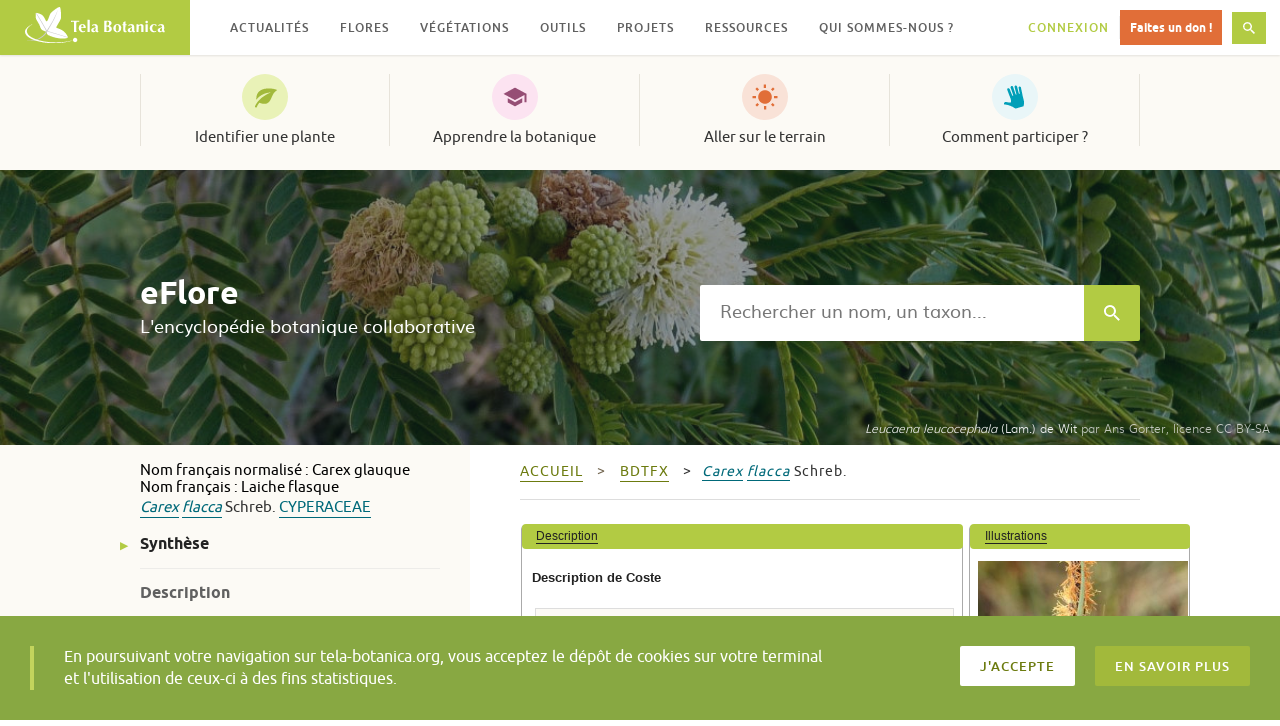

--- FILE ---
content_type: image/svg+xml; charset=utf-8
request_url: https://api.tela-botanica.org/service:eflore:0.1/baseflor/graphiques/climat/bdtfx.nn:13756?retour.format=420
body_size: 5144
content:
<?xml version="1.0" encoding="utf-8"?>
<svg xmlns="http://www.w3.org/2000/svg" xmlns:xlink="http://www.w3.org/1999/xlink" version="1.1" id="graphique_sol" x="0px" y="0px" width="420px" height="151px" viewBox="0 0 500 180" enable-background="new 0 0 500 180" xml:space="preserve">
<style id="cssGraphique" type="text/css">
		@CHARSET "UTF-8";
		.fond {
		    fill:#F8F8F8;
		    stroke:#F8F8F8;
		    stroke-width:3;
		}
		.cartouche {
			stroke:#000;
			fill:#F8F8F8;
			stroke-width:1.5;
		}
		.graduation {
			stroke:#000;
			stroke-width:1.5;
			stroke-dasharray:1,1;
			fill:none;
		}
		.median {
			stroke:#000;
			stroke-width:1.5;
			fill:none;
		}
		.ligne_grad {
			stroke:#000;
			stroke-width:1.5;
			stroke-dasharray:1,1;
			fill:none;
		}
		.cache {
			fill:#F8F8F8;
		}
		.titre {
			fill:#000;
			font-family:Arial;
			font-size:13px;
		}
		.min_max {
			fill:#000;
			font-family:Arial;
			font-size:11px;
		}
		/* pour faire apparaitre un curseur*/
		.curseur {
			fill:#EA6624; 
			stroke:#FFFFFF;
			stroke-width:3;
		}
		/* pour faire disparaitre un curseur*/
		.disparu {
			fill:none; 
			stroke:none;
			stroke-width:0;
		}
		</style>
<rect id="fond" x="0px" y="0px" class="fond" width="510" height="180"/>
<line class="ligne_grad" x1="172.517" y1="31.48" x2="425.655" y2="31.48"/>
<line class="ligne_grad" x1="172.517" y1="65.363" x2="425.655" y2="65.363"/>
<line class="ligne_grad" x1="172.517" y1="102.063" x2="425.655" y2="102.063"/>
<line class="ligne_grad" x1="172.517" y1="140.738" x2="425.655" y2="140.738"/>

<line id="un" class="graduation" x1="172.897" y1="26.943" x2="172.897" y2="144.396"/>
<line id="deux" class="graduation" x1="204.095" y1="26.943" x2="204.095" y2="144.396"/>
<line id="trois" class="graduation" x1="234.902" y1="26.943" x2="234.902" y2="144.396"/>
<line id="quatre" class="graduation" x1="267.824" y1="26.943" x2="267.824" y2="144.396"/>
<line id="six" class="graduation" x1="333.273" y1="28.943" x2="333.273" y2="146.396"/>
<line id="sept" class="graduation" x1="363.273" y1="26.943" x2="363.273" y2="144.396"/>
<line id="huit" class="graduation" x1="394.395" y1="26.943" x2="394.395" y2="144.396"/>
<line id="neuf" class="graduation" x1="426.036" y1="26.943" x2="426.036" y2="144.396"/>

<rect x="145.794" y="36.552" class="cache" width="295.217" height="23.063"/>
<rect x="146.448" y="69.725" class="cache" width="285.583" height="26.316"/>
<rect x="142.52" y="107.477" class="cache" width="286.718" height="28.485"/>

<line id="cinq" class="median" x1="299.883" y1="133.699" x2="299.883" y2="148.777"/>
<line class="median" x1="299.883" y1="95.023" x2="299.883" y2="110.102"/>
<line class="median" x1="299.883" y1="58.323" x2="299.883" y2="73.402"/>
<line class="median" x1="299.883" y1="24.441" x2="299.883" y2="39.521"/>

<circle id="ve_lumiere" class="curseur" cx="333.273" cy="32.431" r="11.505" title="6: hémihéliophiles (10 000 lux)"/>
<circle id="ve_humidite_atmos" class="curseur" cx="363.273" cy="67.112" r="11.504" title="7: aéromésohygrophiles (70%)"/>
<circle id="ve_temperature" class="curseur" cx="299.883" cy="103.3" r="11.505" title="5: planitiaires à montagnardes (T≈7-10°C)"/>
<circle id="ve_continentalite" class="curseur" cx="299.883" cy="140.243" r="11.504" title="5: Intermédiaires entre subocéaniques (AT≈19°C) et précontinentales (AT≈23°C) "/>

<text transform="matrix(1 0 0 1 171.6033 53.9297)" class="min_max">sec </text>
<text transform="matrix(1 0 0 1 171.6033 90.8027)" class="min_max">froid</text>
<text transform="matrix(1 0 0 1 398.8201 90.8027)" class="min_max"> chaud</text>
<text transform="matrix(1 0 0 1 171.6033 126.4297)" class="min_max">marin</text>
<text transform="matrix(1 0 0 1 378.4207 129.0361)" class="min_max">continental</text>
<text transform="matrix(1 0 0 1 396.3406 55.5947)" class="min_max">humide</text>
<text transform="matrix(1 0 0 1 170.8499 21.5605)" class="min_max">ombre</text>
<text transform="matrix(1 0 0 1 396.3484 20.0527)" class="min_max">lumière</text>

<path class="cartouche" d="M160.403,30.955c0,6.582-5.337,11.918-11.919,11.918H21.352  c-6.582,0-11.919-5.336-11.919-11.918v-0.993c0-6.582,5.337-11.919,11.919-11.919h127.132c6.582,0,11.919,5.337,11.919,11.919  V30.955L160.403,30.955z"/>
<path class="cartouche" d="M160.403,66.71c0,6.582-5.337,11.919-11.919,11.919H21.352  c-6.582,0-11.919-5.337-11.919-11.919v-0.993c0-6.582,5.337-11.918,11.919-11.918h127.132c6.582,0,11.919,5.336,11.919,11.918V66.71  L160.403,66.71z"/>
<path class="cartouche" d="M160.403,103.459c0,6.583-5.337,11.92-11.919,11.92H21.352  c-6.582,0-11.919-5.337-11.919-11.92v-0.992c0-6.582,5.337-11.919,11.919-11.919h127.132c6.582,0,11.919,5.337,11.919,11.919  V103.459L160.403,103.459z"/>
<path class="cartouche" d="M160.403,140.209c0,6.582-5.337,11.918-11.919,11.918H21.352  c-6.582,0-11.919-5.336-11.919-11.918v-0.993c0-6.582,5.337-11.919,11.919-11.919h127.132c6.582,0,11.919,5.337,11.919,11.919  V140.209L160.403,140.209z"/>
	
<text transform="matrix(1 0 0 1 44.2634 144.0039)" class="titre">Continentalité</text>
<text transform="matrix(1 0 0 1 47.7502 106.7275)" class="titre">Temperature</text>
<text transform="matrix(1 0 0 1 18.3655 71.374)" font-family="Arial" font-size="11px">Humidité Atmosphérique </text>
<text transform="matrix(1 0 0 1 61.6628 35.0635)" class="titre">Lumière</text>
</svg>


--- FILE ---
content_type: image/svg+xml; charset=utf-8
request_url: https://api.tela-botanica.org/service:eflore:0.1/baseflor/graphiques/sol/bdtfx.nn:13756?retour.format=420
body_size: 6690
content:
<?xml version="1.0" encoding="utf-8"?>
<svg xmlns="http://www.w3.org/2000/svg" xmlns:xlink="http://www.w3.org/1999/xlink" version="1.1" id="graphique_sol" x="0px" y="0px" width="420px" height="210px" viewBox="0 0 500 250" enable-background="new 0 0 500 250" xml:space="preserve">
	 <style id="cssGraphique" type="text/css">
		@CHARSET "UTF-8";
		.fond {
		    fill:#F8F8F8;
		    stroke:#F8F8F8;
		    stroke-width:3;
		}
		.cartouche {
			stroke:#000;
			fill:#F8F8F8;
			stroke-width:1.5;
		}
		.graduation {
			stroke:#000;
			stroke-width:1.5;
			stroke-dasharray:1,1;
			
		}
		.median {
			stroke:#000;
			stroke-width:1.5;
		}
		.ligne_grad {
			stroke:#000;
			stroke-width:1.5;
			stroke-dasharray:1,1;
			
		}
		.cache {
			fill:#F8F8F8;
		}
		.titre {
			fill:#000;
			font-family:Arial;
			font-size:13px;
		}
		.min_max {
			fill:#000; 
			font-family:Arial;
			font-size:11px;
		}
		/* pour faire apparaitre un curseur*/
		.curseur {
			fill:#EA6624; 
			stroke:#FFFFFF;
			stroke-width:3;
		}
		/* pour faire disparaitre un curseur*/
		.disparu {
			fill:none; 
			stroke:none;
			stroke-width:0;
		}
		</style>
<rect id="fond" x="0px" y="0px" class="fond" width="500px" height="250px"/>
<line class="ligne_grad" x1="173.634" y1="39.048" x2="426.921" y2="39.048"/>
<line class="ligne_grad" x1="173.634" y1="72.931" x2="426.921" y2="72.931"/>
<line class="ligne_grad" x1="173.634" y1="109.631" x2="426.921" y2="109.631"/>
<line class="ligne_grad" x1="173.634" y1="148.306" x2="426.921" y2="148.306"/>
<line class="ligne_grad" x1="174.24" y1="187.569" x2="427.527" y2="187.569"/>
<line class="ligne_grad" x1="174.24" y1="225.509" x2="427.527" y2="225.509"/>

<line id="un" class="graduation" x1="174.014" y1="35.51" x2="174.014" y2="231.756"/>
<line id="deux" class="graduation" x1="205.213" y1="34.51" x2="205.213" y2="230.756"/>
<line id="trois" class="graduation" x1="240.018" y1="34.51" x2="240.018" y2="230.756"/>
<line id="quatre" class="graduation" x1="268.941" y1="34.51" x2="268.941" y2="230.756"/>
<line id="six" class="graduation" x1="333.587" y1="33.51" x2="333.587" y2="229.756"/>
<line id="sept" class="graduation" x1="364.39" y1="34.51" x2="364.39" y2="230.756"/>
<line id="huit" class="graduation" x1="395.513" y1="34.51" x2="395.513" y2="230.756"/>
<line id="neuf" class="graduation" x1="427.156" y1="35.51" x2="427.156" y2="231.756"/>

<rect x="164.926" y="44.12" class="cache" width="283.204" height="23.061"/>
<rect x="165.562" y="77.292" class="cache" width="273.464" height="26.314"/>
<rect x="167.582" y="115.044" class="cache" width="268.614" height="28.484"/>
<rect x="167.589" y="194.397" class="cache" width="274.854" height="25.322"/>
<rect x="167.226" y="153.677" class="cache" width="272.464" height="29.293"/>

<line id="cinq" class="median" x1="301.5" y1="218.481" x2="301.5" y2="233.049"/>
<line class="median" x1="301.5" y1="180.033" x2="301.5" y2="195.11"/>
<line class="median" x1="301.5" y1="140.767" x2="301.5" y2="155.845"/>
<line class="median" x1="301.5" y1="102.091" x2="301.5" y2="117.17"/>
<line class="median" x1="301.5" y1="65.391" x2="301.5" y2="80.469"/>
<line class="median" x1="301.5" y1="31.509" x2="301.5" y2="46.588"/>

<circle id="ve_reaction_sol" class="curseur" cx="364.39" cy="40" r="11.504" title="7: basophiles (7,0&lt;pH&lt;7,5)"/>
<circle id="ve_humidite_edaph" class="curseur" cx="301.5" cy="74.68" r="11.504" title="6: mésohygroclines, mésohygrophiles"/>
<circle id="ve_texture_sol" class="curseur" cx="240.018" cy="110.868" r="11.504" title="3: limon"/>
<circle id="ve_salinite" class="curseur" cx="205.213" cy="188.521" r="11.506" title="1: hyperoligohalines, [0-0,1% Cl-]"/>
<circle id="ve_mat_org_sol" class="curseur" cx="205.213" cy="225.271" r="11.504" title="2: mull carbonaté"/>
<circle id="ve_nutriments_sol" class="curseur" cx="268.941" cy="147.809" r="11.505" title="4: méso-oligotrophiles (≈400 µg N/l)"/>

<text transform="matrix(1 0 0 1 172.72 61.4976)" class="min_max">sec</text>
<text transform="matrix(1 0 0 1 172.72 98.3706)" class="min_max">argile</text>
<text transform="matrix(1 0 0 1 389.4495 98.3706)" class="min_max"> rochers</text>
<text transform="matrix(1 0 0 1 172.72 133.9976)" class="min_max">pauvre</text>
<text transform="matrix(1 0 0 1 405.5208 136.604)" class="min_max">riche</text>
<text transform="matrix(1 0 0 1 392.4573 63.1626)" class="min_max">humide</text>
<text transform="matrix(1 0 0 1 171.9666 29.1284)" class="min_max">acide</text>
<text transform="matrix(1 0 0 1 390.4397 27.6206)" class="min_max">basique</text>
<text transform="matrix(1 0 0 1 172.72 177.8887)" class="min_max">non-tolérant</text>
<text transform="matrix(1 0 0 1 372.3596 176.3809)" class="min_max">très tolérant</text>
<text transform="matrix(1 0 0 1 173.4744 211.0957)" class="min_max">pauvre</text>
<text transform="matrix(1 0 0 1 400.5208 212.7617)" class="min_max">riche</text>

<path class="cartouche" d="M161.519,39.522c0,6.582-5.336,11.919-11.918,11.919H22.469  c-6.582,0-11.919-5.337-11.919-11.919v-0.993c0-6.581,5.337-11.918,11.919-11.918h127.133c6.582,0,11.918,5.336,11.918,11.918  L161.519,39.522L161.519,39.522z"/>
<path class="cartouche" d="M161.519,75.279c0,6.581-5.336,11.919-11.918,11.919H22.469  c-6.582,0-11.919-5.337-11.919-11.919v-0.993c0-6.582,5.337-11.918,11.919-11.918h127.133c6.582,0,11.918,5.336,11.918,11.918  L161.519,75.279L161.519,75.279z"/>
<path class="cartouche" d="M161.519,112.026c0,6.582-5.336,11.918-11.918,11.918H22.469  c-6.582,0-11.919-5.336-11.919-11.918v-0.993c0-6.582,5.337-11.918,11.919-11.918h127.133c6.582,0,11.918,5.337,11.918,11.918  L161.519,112.026L161.519,112.026z"/>
<path class="cartouche" d="M161.519,148.774c0,6.582-5.336,11.92-11.918,11.92H22.469  c-6.582,0-11.919-5.338-11.919-11.92v-0.991c0-6.582,5.337-11.919,11.919-11.919h127.133c6.582,0,11.918,5.337,11.918,11.919  L161.519,148.774L161.519,148.774z"/>
<path class="cartouche" d="M161.519,185.524c0,6.582-5.336,11.918-11.918,11.918H22.469  c-6.582,0-11.919-5.336-11.919-11.918v-0.992c0-6.584,5.337-11.92,11.919-11.92h127.133c6.582,0,11.918,5.336,11.918,11.92  L161.519,185.524L161.519,185.524z"/>
<path class="cartouche" d="M161.519,223.267c0,6.582-5.336,11.918-11.918,11.918H22.469  c-6.582,0-11.919-5.336-11.919-11.918v-0.992c0-6.582,5.337-11.92,11.919-11.92h127.133c6.582,0,11.918,5.338,11.918,11.92  L161.519,223.267L161.519,223.267z"/>
	
<text transform="matrix(1 0 0 1 47.4924 152.5718)" class="titre">Nutriments </text>
<text transform="matrix(1 0 0 1 59.2161 117.2817)" class="titre">Texture </text>
<text transform="matrix(1 0 0 1 54.1917 80.3804)" class="titre">Humidité </text>
<text transform="matrix(1 0 0 1 39.5261 43.6313)" class="titre">Réaction (pH)</text>
<text transform="matrix(1 0 0 1 61.3074 188.9844)" class="titre">Salinité</text>
<text transform="matrix(1 0 0 1 23.5935 226.4434)" class="titre">Matière Organique</text>


</svg>
